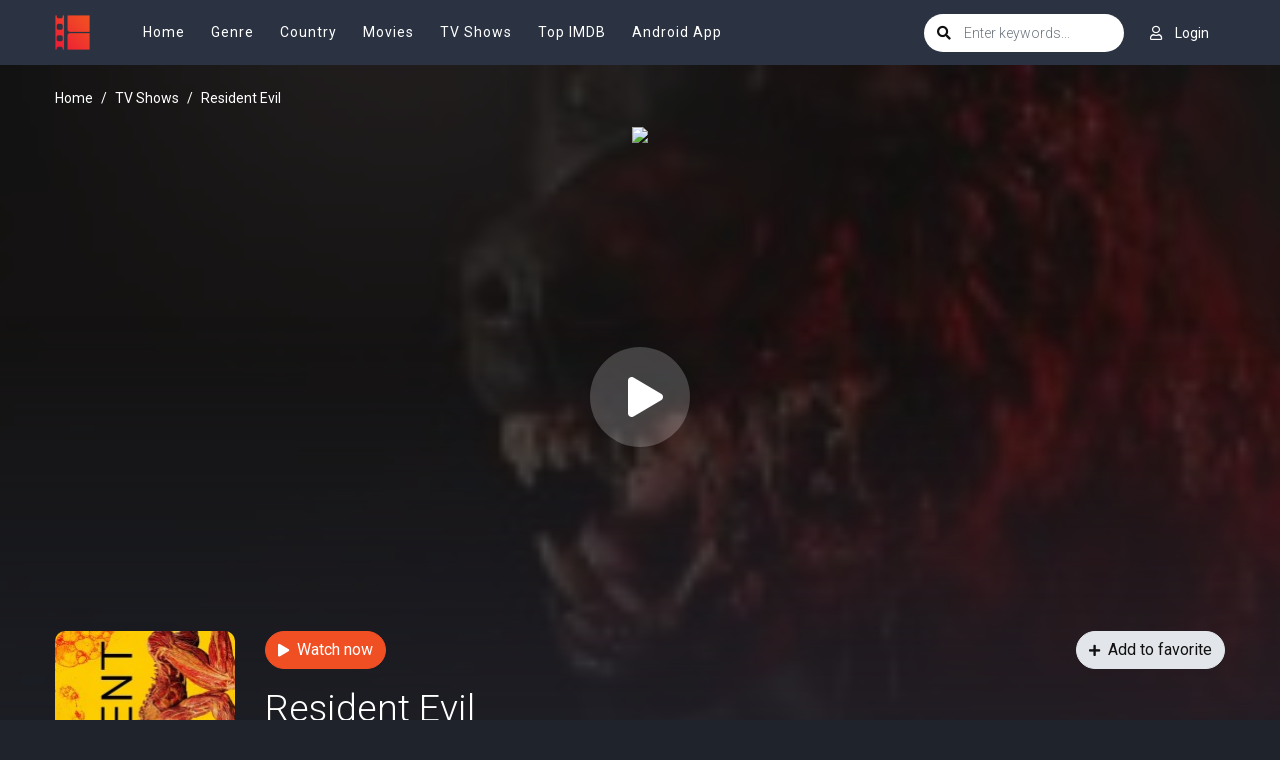

--- FILE ---
content_type: text/html; charset=utf-8
request_url: https://www.google.com/recaptcha/api2/anchor?ar=1&k=6LfV6aAaAAAAAC-irCKNuIS5Nf5ocl5r0K3Q0cdz&co=aHR0cHM6Ly93d3cyLm1vdmllb3JjYS5jb206NDQz&hl=en&v=PoyoqOPhxBO7pBk68S4YbpHZ&size=invisible&anchor-ms=20000&execute-ms=30000&cb=vuh8oim536rx
body_size: 49712
content:
<!DOCTYPE HTML><html dir="ltr" lang="en"><head><meta http-equiv="Content-Type" content="text/html; charset=UTF-8">
<meta http-equiv="X-UA-Compatible" content="IE=edge">
<title>reCAPTCHA</title>
<style type="text/css">
/* cyrillic-ext */
@font-face {
  font-family: 'Roboto';
  font-style: normal;
  font-weight: 400;
  font-stretch: 100%;
  src: url(//fonts.gstatic.com/s/roboto/v48/KFO7CnqEu92Fr1ME7kSn66aGLdTylUAMa3GUBHMdazTgWw.woff2) format('woff2');
  unicode-range: U+0460-052F, U+1C80-1C8A, U+20B4, U+2DE0-2DFF, U+A640-A69F, U+FE2E-FE2F;
}
/* cyrillic */
@font-face {
  font-family: 'Roboto';
  font-style: normal;
  font-weight: 400;
  font-stretch: 100%;
  src: url(//fonts.gstatic.com/s/roboto/v48/KFO7CnqEu92Fr1ME7kSn66aGLdTylUAMa3iUBHMdazTgWw.woff2) format('woff2');
  unicode-range: U+0301, U+0400-045F, U+0490-0491, U+04B0-04B1, U+2116;
}
/* greek-ext */
@font-face {
  font-family: 'Roboto';
  font-style: normal;
  font-weight: 400;
  font-stretch: 100%;
  src: url(//fonts.gstatic.com/s/roboto/v48/KFO7CnqEu92Fr1ME7kSn66aGLdTylUAMa3CUBHMdazTgWw.woff2) format('woff2');
  unicode-range: U+1F00-1FFF;
}
/* greek */
@font-face {
  font-family: 'Roboto';
  font-style: normal;
  font-weight: 400;
  font-stretch: 100%;
  src: url(//fonts.gstatic.com/s/roboto/v48/KFO7CnqEu92Fr1ME7kSn66aGLdTylUAMa3-UBHMdazTgWw.woff2) format('woff2');
  unicode-range: U+0370-0377, U+037A-037F, U+0384-038A, U+038C, U+038E-03A1, U+03A3-03FF;
}
/* math */
@font-face {
  font-family: 'Roboto';
  font-style: normal;
  font-weight: 400;
  font-stretch: 100%;
  src: url(//fonts.gstatic.com/s/roboto/v48/KFO7CnqEu92Fr1ME7kSn66aGLdTylUAMawCUBHMdazTgWw.woff2) format('woff2');
  unicode-range: U+0302-0303, U+0305, U+0307-0308, U+0310, U+0312, U+0315, U+031A, U+0326-0327, U+032C, U+032F-0330, U+0332-0333, U+0338, U+033A, U+0346, U+034D, U+0391-03A1, U+03A3-03A9, U+03B1-03C9, U+03D1, U+03D5-03D6, U+03F0-03F1, U+03F4-03F5, U+2016-2017, U+2034-2038, U+203C, U+2040, U+2043, U+2047, U+2050, U+2057, U+205F, U+2070-2071, U+2074-208E, U+2090-209C, U+20D0-20DC, U+20E1, U+20E5-20EF, U+2100-2112, U+2114-2115, U+2117-2121, U+2123-214F, U+2190, U+2192, U+2194-21AE, U+21B0-21E5, U+21F1-21F2, U+21F4-2211, U+2213-2214, U+2216-22FF, U+2308-230B, U+2310, U+2319, U+231C-2321, U+2336-237A, U+237C, U+2395, U+239B-23B7, U+23D0, U+23DC-23E1, U+2474-2475, U+25AF, U+25B3, U+25B7, U+25BD, U+25C1, U+25CA, U+25CC, U+25FB, U+266D-266F, U+27C0-27FF, U+2900-2AFF, U+2B0E-2B11, U+2B30-2B4C, U+2BFE, U+3030, U+FF5B, U+FF5D, U+1D400-1D7FF, U+1EE00-1EEFF;
}
/* symbols */
@font-face {
  font-family: 'Roboto';
  font-style: normal;
  font-weight: 400;
  font-stretch: 100%;
  src: url(//fonts.gstatic.com/s/roboto/v48/KFO7CnqEu92Fr1ME7kSn66aGLdTylUAMaxKUBHMdazTgWw.woff2) format('woff2');
  unicode-range: U+0001-000C, U+000E-001F, U+007F-009F, U+20DD-20E0, U+20E2-20E4, U+2150-218F, U+2190, U+2192, U+2194-2199, U+21AF, U+21E6-21F0, U+21F3, U+2218-2219, U+2299, U+22C4-22C6, U+2300-243F, U+2440-244A, U+2460-24FF, U+25A0-27BF, U+2800-28FF, U+2921-2922, U+2981, U+29BF, U+29EB, U+2B00-2BFF, U+4DC0-4DFF, U+FFF9-FFFB, U+10140-1018E, U+10190-1019C, U+101A0, U+101D0-101FD, U+102E0-102FB, U+10E60-10E7E, U+1D2C0-1D2D3, U+1D2E0-1D37F, U+1F000-1F0FF, U+1F100-1F1AD, U+1F1E6-1F1FF, U+1F30D-1F30F, U+1F315, U+1F31C, U+1F31E, U+1F320-1F32C, U+1F336, U+1F378, U+1F37D, U+1F382, U+1F393-1F39F, U+1F3A7-1F3A8, U+1F3AC-1F3AF, U+1F3C2, U+1F3C4-1F3C6, U+1F3CA-1F3CE, U+1F3D4-1F3E0, U+1F3ED, U+1F3F1-1F3F3, U+1F3F5-1F3F7, U+1F408, U+1F415, U+1F41F, U+1F426, U+1F43F, U+1F441-1F442, U+1F444, U+1F446-1F449, U+1F44C-1F44E, U+1F453, U+1F46A, U+1F47D, U+1F4A3, U+1F4B0, U+1F4B3, U+1F4B9, U+1F4BB, U+1F4BF, U+1F4C8-1F4CB, U+1F4D6, U+1F4DA, U+1F4DF, U+1F4E3-1F4E6, U+1F4EA-1F4ED, U+1F4F7, U+1F4F9-1F4FB, U+1F4FD-1F4FE, U+1F503, U+1F507-1F50B, U+1F50D, U+1F512-1F513, U+1F53E-1F54A, U+1F54F-1F5FA, U+1F610, U+1F650-1F67F, U+1F687, U+1F68D, U+1F691, U+1F694, U+1F698, U+1F6AD, U+1F6B2, U+1F6B9-1F6BA, U+1F6BC, U+1F6C6-1F6CF, U+1F6D3-1F6D7, U+1F6E0-1F6EA, U+1F6F0-1F6F3, U+1F6F7-1F6FC, U+1F700-1F7FF, U+1F800-1F80B, U+1F810-1F847, U+1F850-1F859, U+1F860-1F887, U+1F890-1F8AD, U+1F8B0-1F8BB, U+1F8C0-1F8C1, U+1F900-1F90B, U+1F93B, U+1F946, U+1F984, U+1F996, U+1F9E9, U+1FA00-1FA6F, U+1FA70-1FA7C, U+1FA80-1FA89, U+1FA8F-1FAC6, U+1FACE-1FADC, U+1FADF-1FAE9, U+1FAF0-1FAF8, U+1FB00-1FBFF;
}
/* vietnamese */
@font-face {
  font-family: 'Roboto';
  font-style: normal;
  font-weight: 400;
  font-stretch: 100%;
  src: url(//fonts.gstatic.com/s/roboto/v48/KFO7CnqEu92Fr1ME7kSn66aGLdTylUAMa3OUBHMdazTgWw.woff2) format('woff2');
  unicode-range: U+0102-0103, U+0110-0111, U+0128-0129, U+0168-0169, U+01A0-01A1, U+01AF-01B0, U+0300-0301, U+0303-0304, U+0308-0309, U+0323, U+0329, U+1EA0-1EF9, U+20AB;
}
/* latin-ext */
@font-face {
  font-family: 'Roboto';
  font-style: normal;
  font-weight: 400;
  font-stretch: 100%;
  src: url(//fonts.gstatic.com/s/roboto/v48/KFO7CnqEu92Fr1ME7kSn66aGLdTylUAMa3KUBHMdazTgWw.woff2) format('woff2');
  unicode-range: U+0100-02BA, U+02BD-02C5, U+02C7-02CC, U+02CE-02D7, U+02DD-02FF, U+0304, U+0308, U+0329, U+1D00-1DBF, U+1E00-1E9F, U+1EF2-1EFF, U+2020, U+20A0-20AB, U+20AD-20C0, U+2113, U+2C60-2C7F, U+A720-A7FF;
}
/* latin */
@font-face {
  font-family: 'Roboto';
  font-style: normal;
  font-weight: 400;
  font-stretch: 100%;
  src: url(//fonts.gstatic.com/s/roboto/v48/KFO7CnqEu92Fr1ME7kSn66aGLdTylUAMa3yUBHMdazQ.woff2) format('woff2');
  unicode-range: U+0000-00FF, U+0131, U+0152-0153, U+02BB-02BC, U+02C6, U+02DA, U+02DC, U+0304, U+0308, U+0329, U+2000-206F, U+20AC, U+2122, U+2191, U+2193, U+2212, U+2215, U+FEFF, U+FFFD;
}
/* cyrillic-ext */
@font-face {
  font-family: 'Roboto';
  font-style: normal;
  font-weight: 500;
  font-stretch: 100%;
  src: url(//fonts.gstatic.com/s/roboto/v48/KFO7CnqEu92Fr1ME7kSn66aGLdTylUAMa3GUBHMdazTgWw.woff2) format('woff2');
  unicode-range: U+0460-052F, U+1C80-1C8A, U+20B4, U+2DE0-2DFF, U+A640-A69F, U+FE2E-FE2F;
}
/* cyrillic */
@font-face {
  font-family: 'Roboto';
  font-style: normal;
  font-weight: 500;
  font-stretch: 100%;
  src: url(//fonts.gstatic.com/s/roboto/v48/KFO7CnqEu92Fr1ME7kSn66aGLdTylUAMa3iUBHMdazTgWw.woff2) format('woff2');
  unicode-range: U+0301, U+0400-045F, U+0490-0491, U+04B0-04B1, U+2116;
}
/* greek-ext */
@font-face {
  font-family: 'Roboto';
  font-style: normal;
  font-weight: 500;
  font-stretch: 100%;
  src: url(//fonts.gstatic.com/s/roboto/v48/KFO7CnqEu92Fr1ME7kSn66aGLdTylUAMa3CUBHMdazTgWw.woff2) format('woff2');
  unicode-range: U+1F00-1FFF;
}
/* greek */
@font-face {
  font-family: 'Roboto';
  font-style: normal;
  font-weight: 500;
  font-stretch: 100%;
  src: url(//fonts.gstatic.com/s/roboto/v48/KFO7CnqEu92Fr1ME7kSn66aGLdTylUAMa3-UBHMdazTgWw.woff2) format('woff2');
  unicode-range: U+0370-0377, U+037A-037F, U+0384-038A, U+038C, U+038E-03A1, U+03A3-03FF;
}
/* math */
@font-face {
  font-family: 'Roboto';
  font-style: normal;
  font-weight: 500;
  font-stretch: 100%;
  src: url(//fonts.gstatic.com/s/roboto/v48/KFO7CnqEu92Fr1ME7kSn66aGLdTylUAMawCUBHMdazTgWw.woff2) format('woff2');
  unicode-range: U+0302-0303, U+0305, U+0307-0308, U+0310, U+0312, U+0315, U+031A, U+0326-0327, U+032C, U+032F-0330, U+0332-0333, U+0338, U+033A, U+0346, U+034D, U+0391-03A1, U+03A3-03A9, U+03B1-03C9, U+03D1, U+03D5-03D6, U+03F0-03F1, U+03F4-03F5, U+2016-2017, U+2034-2038, U+203C, U+2040, U+2043, U+2047, U+2050, U+2057, U+205F, U+2070-2071, U+2074-208E, U+2090-209C, U+20D0-20DC, U+20E1, U+20E5-20EF, U+2100-2112, U+2114-2115, U+2117-2121, U+2123-214F, U+2190, U+2192, U+2194-21AE, U+21B0-21E5, U+21F1-21F2, U+21F4-2211, U+2213-2214, U+2216-22FF, U+2308-230B, U+2310, U+2319, U+231C-2321, U+2336-237A, U+237C, U+2395, U+239B-23B7, U+23D0, U+23DC-23E1, U+2474-2475, U+25AF, U+25B3, U+25B7, U+25BD, U+25C1, U+25CA, U+25CC, U+25FB, U+266D-266F, U+27C0-27FF, U+2900-2AFF, U+2B0E-2B11, U+2B30-2B4C, U+2BFE, U+3030, U+FF5B, U+FF5D, U+1D400-1D7FF, U+1EE00-1EEFF;
}
/* symbols */
@font-face {
  font-family: 'Roboto';
  font-style: normal;
  font-weight: 500;
  font-stretch: 100%;
  src: url(//fonts.gstatic.com/s/roboto/v48/KFO7CnqEu92Fr1ME7kSn66aGLdTylUAMaxKUBHMdazTgWw.woff2) format('woff2');
  unicode-range: U+0001-000C, U+000E-001F, U+007F-009F, U+20DD-20E0, U+20E2-20E4, U+2150-218F, U+2190, U+2192, U+2194-2199, U+21AF, U+21E6-21F0, U+21F3, U+2218-2219, U+2299, U+22C4-22C6, U+2300-243F, U+2440-244A, U+2460-24FF, U+25A0-27BF, U+2800-28FF, U+2921-2922, U+2981, U+29BF, U+29EB, U+2B00-2BFF, U+4DC0-4DFF, U+FFF9-FFFB, U+10140-1018E, U+10190-1019C, U+101A0, U+101D0-101FD, U+102E0-102FB, U+10E60-10E7E, U+1D2C0-1D2D3, U+1D2E0-1D37F, U+1F000-1F0FF, U+1F100-1F1AD, U+1F1E6-1F1FF, U+1F30D-1F30F, U+1F315, U+1F31C, U+1F31E, U+1F320-1F32C, U+1F336, U+1F378, U+1F37D, U+1F382, U+1F393-1F39F, U+1F3A7-1F3A8, U+1F3AC-1F3AF, U+1F3C2, U+1F3C4-1F3C6, U+1F3CA-1F3CE, U+1F3D4-1F3E0, U+1F3ED, U+1F3F1-1F3F3, U+1F3F5-1F3F7, U+1F408, U+1F415, U+1F41F, U+1F426, U+1F43F, U+1F441-1F442, U+1F444, U+1F446-1F449, U+1F44C-1F44E, U+1F453, U+1F46A, U+1F47D, U+1F4A3, U+1F4B0, U+1F4B3, U+1F4B9, U+1F4BB, U+1F4BF, U+1F4C8-1F4CB, U+1F4D6, U+1F4DA, U+1F4DF, U+1F4E3-1F4E6, U+1F4EA-1F4ED, U+1F4F7, U+1F4F9-1F4FB, U+1F4FD-1F4FE, U+1F503, U+1F507-1F50B, U+1F50D, U+1F512-1F513, U+1F53E-1F54A, U+1F54F-1F5FA, U+1F610, U+1F650-1F67F, U+1F687, U+1F68D, U+1F691, U+1F694, U+1F698, U+1F6AD, U+1F6B2, U+1F6B9-1F6BA, U+1F6BC, U+1F6C6-1F6CF, U+1F6D3-1F6D7, U+1F6E0-1F6EA, U+1F6F0-1F6F3, U+1F6F7-1F6FC, U+1F700-1F7FF, U+1F800-1F80B, U+1F810-1F847, U+1F850-1F859, U+1F860-1F887, U+1F890-1F8AD, U+1F8B0-1F8BB, U+1F8C0-1F8C1, U+1F900-1F90B, U+1F93B, U+1F946, U+1F984, U+1F996, U+1F9E9, U+1FA00-1FA6F, U+1FA70-1FA7C, U+1FA80-1FA89, U+1FA8F-1FAC6, U+1FACE-1FADC, U+1FADF-1FAE9, U+1FAF0-1FAF8, U+1FB00-1FBFF;
}
/* vietnamese */
@font-face {
  font-family: 'Roboto';
  font-style: normal;
  font-weight: 500;
  font-stretch: 100%;
  src: url(//fonts.gstatic.com/s/roboto/v48/KFO7CnqEu92Fr1ME7kSn66aGLdTylUAMa3OUBHMdazTgWw.woff2) format('woff2');
  unicode-range: U+0102-0103, U+0110-0111, U+0128-0129, U+0168-0169, U+01A0-01A1, U+01AF-01B0, U+0300-0301, U+0303-0304, U+0308-0309, U+0323, U+0329, U+1EA0-1EF9, U+20AB;
}
/* latin-ext */
@font-face {
  font-family: 'Roboto';
  font-style: normal;
  font-weight: 500;
  font-stretch: 100%;
  src: url(//fonts.gstatic.com/s/roboto/v48/KFO7CnqEu92Fr1ME7kSn66aGLdTylUAMa3KUBHMdazTgWw.woff2) format('woff2');
  unicode-range: U+0100-02BA, U+02BD-02C5, U+02C7-02CC, U+02CE-02D7, U+02DD-02FF, U+0304, U+0308, U+0329, U+1D00-1DBF, U+1E00-1E9F, U+1EF2-1EFF, U+2020, U+20A0-20AB, U+20AD-20C0, U+2113, U+2C60-2C7F, U+A720-A7FF;
}
/* latin */
@font-face {
  font-family: 'Roboto';
  font-style: normal;
  font-weight: 500;
  font-stretch: 100%;
  src: url(//fonts.gstatic.com/s/roboto/v48/KFO7CnqEu92Fr1ME7kSn66aGLdTylUAMa3yUBHMdazQ.woff2) format('woff2');
  unicode-range: U+0000-00FF, U+0131, U+0152-0153, U+02BB-02BC, U+02C6, U+02DA, U+02DC, U+0304, U+0308, U+0329, U+2000-206F, U+20AC, U+2122, U+2191, U+2193, U+2212, U+2215, U+FEFF, U+FFFD;
}
/* cyrillic-ext */
@font-face {
  font-family: 'Roboto';
  font-style: normal;
  font-weight: 900;
  font-stretch: 100%;
  src: url(//fonts.gstatic.com/s/roboto/v48/KFO7CnqEu92Fr1ME7kSn66aGLdTylUAMa3GUBHMdazTgWw.woff2) format('woff2');
  unicode-range: U+0460-052F, U+1C80-1C8A, U+20B4, U+2DE0-2DFF, U+A640-A69F, U+FE2E-FE2F;
}
/* cyrillic */
@font-face {
  font-family: 'Roboto';
  font-style: normal;
  font-weight: 900;
  font-stretch: 100%;
  src: url(//fonts.gstatic.com/s/roboto/v48/KFO7CnqEu92Fr1ME7kSn66aGLdTylUAMa3iUBHMdazTgWw.woff2) format('woff2');
  unicode-range: U+0301, U+0400-045F, U+0490-0491, U+04B0-04B1, U+2116;
}
/* greek-ext */
@font-face {
  font-family: 'Roboto';
  font-style: normal;
  font-weight: 900;
  font-stretch: 100%;
  src: url(//fonts.gstatic.com/s/roboto/v48/KFO7CnqEu92Fr1ME7kSn66aGLdTylUAMa3CUBHMdazTgWw.woff2) format('woff2');
  unicode-range: U+1F00-1FFF;
}
/* greek */
@font-face {
  font-family: 'Roboto';
  font-style: normal;
  font-weight: 900;
  font-stretch: 100%;
  src: url(//fonts.gstatic.com/s/roboto/v48/KFO7CnqEu92Fr1ME7kSn66aGLdTylUAMa3-UBHMdazTgWw.woff2) format('woff2');
  unicode-range: U+0370-0377, U+037A-037F, U+0384-038A, U+038C, U+038E-03A1, U+03A3-03FF;
}
/* math */
@font-face {
  font-family: 'Roboto';
  font-style: normal;
  font-weight: 900;
  font-stretch: 100%;
  src: url(//fonts.gstatic.com/s/roboto/v48/KFO7CnqEu92Fr1ME7kSn66aGLdTylUAMawCUBHMdazTgWw.woff2) format('woff2');
  unicode-range: U+0302-0303, U+0305, U+0307-0308, U+0310, U+0312, U+0315, U+031A, U+0326-0327, U+032C, U+032F-0330, U+0332-0333, U+0338, U+033A, U+0346, U+034D, U+0391-03A1, U+03A3-03A9, U+03B1-03C9, U+03D1, U+03D5-03D6, U+03F0-03F1, U+03F4-03F5, U+2016-2017, U+2034-2038, U+203C, U+2040, U+2043, U+2047, U+2050, U+2057, U+205F, U+2070-2071, U+2074-208E, U+2090-209C, U+20D0-20DC, U+20E1, U+20E5-20EF, U+2100-2112, U+2114-2115, U+2117-2121, U+2123-214F, U+2190, U+2192, U+2194-21AE, U+21B0-21E5, U+21F1-21F2, U+21F4-2211, U+2213-2214, U+2216-22FF, U+2308-230B, U+2310, U+2319, U+231C-2321, U+2336-237A, U+237C, U+2395, U+239B-23B7, U+23D0, U+23DC-23E1, U+2474-2475, U+25AF, U+25B3, U+25B7, U+25BD, U+25C1, U+25CA, U+25CC, U+25FB, U+266D-266F, U+27C0-27FF, U+2900-2AFF, U+2B0E-2B11, U+2B30-2B4C, U+2BFE, U+3030, U+FF5B, U+FF5D, U+1D400-1D7FF, U+1EE00-1EEFF;
}
/* symbols */
@font-face {
  font-family: 'Roboto';
  font-style: normal;
  font-weight: 900;
  font-stretch: 100%;
  src: url(//fonts.gstatic.com/s/roboto/v48/KFO7CnqEu92Fr1ME7kSn66aGLdTylUAMaxKUBHMdazTgWw.woff2) format('woff2');
  unicode-range: U+0001-000C, U+000E-001F, U+007F-009F, U+20DD-20E0, U+20E2-20E4, U+2150-218F, U+2190, U+2192, U+2194-2199, U+21AF, U+21E6-21F0, U+21F3, U+2218-2219, U+2299, U+22C4-22C6, U+2300-243F, U+2440-244A, U+2460-24FF, U+25A0-27BF, U+2800-28FF, U+2921-2922, U+2981, U+29BF, U+29EB, U+2B00-2BFF, U+4DC0-4DFF, U+FFF9-FFFB, U+10140-1018E, U+10190-1019C, U+101A0, U+101D0-101FD, U+102E0-102FB, U+10E60-10E7E, U+1D2C0-1D2D3, U+1D2E0-1D37F, U+1F000-1F0FF, U+1F100-1F1AD, U+1F1E6-1F1FF, U+1F30D-1F30F, U+1F315, U+1F31C, U+1F31E, U+1F320-1F32C, U+1F336, U+1F378, U+1F37D, U+1F382, U+1F393-1F39F, U+1F3A7-1F3A8, U+1F3AC-1F3AF, U+1F3C2, U+1F3C4-1F3C6, U+1F3CA-1F3CE, U+1F3D4-1F3E0, U+1F3ED, U+1F3F1-1F3F3, U+1F3F5-1F3F7, U+1F408, U+1F415, U+1F41F, U+1F426, U+1F43F, U+1F441-1F442, U+1F444, U+1F446-1F449, U+1F44C-1F44E, U+1F453, U+1F46A, U+1F47D, U+1F4A3, U+1F4B0, U+1F4B3, U+1F4B9, U+1F4BB, U+1F4BF, U+1F4C8-1F4CB, U+1F4D6, U+1F4DA, U+1F4DF, U+1F4E3-1F4E6, U+1F4EA-1F4ED, U+1F4F7, U+1F4F9-1F4FB, U+1F4FD-1F4FE, U+1F503, U+1F507-1F50B, U+1F50D, U+1F512-1F513, U+1F53E-1F54A, U+1F54F-1F5FA, U+1F610, U+1F650-1F67F, U+1F687, U+1F68D, U+1F691, U+1F694, U+1F698, U+1F6AD, U+1F6B2, U+1F6B9-1F6BA, U+1F6BC, U+1F6C6-1F6CF, U+1F6D3-1F6D7, U+1F6E0-1F6EA, U+1F6F0-1F6F3, U+1F6F7-1F6FC, U+1F700-1F7FF, U+1F800-1F80B, U+1F810-1F847, U+1F850-1F859, U+1F860-1F887, U+1F890-1F8AD, U+1F8B0-1F8BB, U+1F8C0-1F8C1, U+1F900-1F90B, U+1F93B, U+1F946, U+1F984, U+1F996, U+1F9E9, U+1FA00-1FA6F, U+1FA70-1FA7C, U+1FA80-1FA89, U+1FA8F-1FAC6, U+1FACE-1FADC, U+1FADF-1FAE9, U+1FAF0-1FAF8, U+1FB00-1FBFF;
}
/* vietnamese */
@font-face {
  font-family: 'Roboto';
  font-style: normal;
  font-weight: 900;
  font-stretch: 100%;
  src: url(//fonts.gstatic.com/s/roboto/v48/KFO7CnqEu92Fr1ME7kSn66aGLdTylUAMa3OUBHMdazTgWw.woff2) format('woff2');
  unicode-range: U+0102-0103, U+0110-0111, U+0128-0129, U+0168-0169, U+01A0-01A1, U+01AF-01B0, U+0300-0301, U+0303-0304, U+0308-0309, U+0323, U+0329, U+1EA0-1EF9, U+20AB;
}
/* latin-ext */
@font-face {
  font-family: 'Roboto';
  font-style: normal;
  font-weight: 900;
  font-stretch: 100%;
  src: url(//fonts.gstatic.com/s/roboto/v48/KFO7CnqEu92Fr1ME7kSn66aGLdTylUAMa3KUBHMdazTgWw.woff2) format('woff2');
  unicode-range: U+0100-02BA, U+02BD-02C5, U+02C7-02CC, U+02CE-02D7, U+02DD-02FF, U+0304, U+0308, U+0329, U+1D00-1DBF, U+1E00-1E9F, U+1EF2-1EFF, U+2020, U+20A0-20AB, U+20AD-20C0, U+2113, U+2C60-2C7F, U+A720-A7FF;
}
/* latin */
@font-face {
  font-family: 'Roboto';
  font-style: normal;
  font-weight: 900;
  font-stretch: 100%;
  src: url(//fonts.gstatic.com/s/roboto/v48/KFO7CnqEu92Fr1ME7kSn66aGLdTylUAMa3yUBHMdazQ.woff2) format('woff2');
  unicode-range: U+0000-00FF, U+0131, U+0152-0153, U+02BB-02BC, U+02C6, U+02DA, U+02DC, U+0304, U+0308, U+0329, U+2000-206F, U+20AC, U+2122, U+2191, U+2193, U+2212, U+2215, U+FEFF, U+FFFD;
}

</style>
<link rel="stylesheet" type="text/css" href="https://www.gstatic.com/recaptcha/releases/PoyoqOPhxBO7pBk68S4YbpHZ/styles__ltr.css">
<script nonce="8SwP66eFfJ6gosf5q-zgRg" type="text/javascript">window['__recaptcha_api'] = 'https://www.google.com/recaptcha/api2/';</script>
<script type="text/javascript" src="https://www.gstatic.com/recaptcha/releases/PoyoqOPhxBO7pBk68S4YbpHZ/recaptcha__en.js" nonce="8SwP66eFfJ6gosf5q-zgRg">
      
    </script></head>
<body><div id="rc-anchor-alert" class="rc-anchor-alert"></div>
<input type="hidden" id="recaptcha-token" value="[base64]">
<script type="text/javascript" nonce="8SwP66eFfJ6gosf5q-zgRg">
      recaptcha.anchor.Main.init("[\x22ainput\x22,[\x22bgdata\x22,\x22\x22,\[base64]/[base64]/bmV3IFpbdF0obVswXSk6Sz09Mj9uZXcgWlt0XShtWzBdLG1bMV0pOks9PTM/bmV3IFpbdF0obVswXSxtWzFdLG1bMl0pOks9PTQ/[base64]/[base64]/[base64]/[base64]/[base64]/[base64]/[base64]/[base64]/[base64]/[base64]/[base64]/[base64]/[base64]/[base64]\\u003d\\u003d\x22,\[base64]\\u003d\x22,\x22wphhHQFjWUNGSn1xMHXCl0/Cg8KJGC3DgCjDuwTCozHDgg/[base64]/Ct8OIwpTClEfCvFNCc1HCuRACw7YYw4/Cny3DnsKGw77DvDUyNcKfw5rDrsKAHsO3woMzw4vDu8OAw7DDlMOUwpDDisOeOj8fWTIlw6FxJsODBMKOVTtcQDF1w5zDhcOewoN9wq7DuD4NwoUWwpDCrjPChjZywpHDiQTCkMK8VBVlYxTCgcKzbMO3wpEraMKqwojCrynCmcKMEcOdEDPDphcKwp/Cqj/CnQQ+ccKewovDszfCtsO/[base64]/DkV/Dn1gfP8Odw5NqRMKBDxbCkGLDmgdBw4p2MR3DrMKVwqw6woDDi13Dml9bKQ1zDsOzVQkUw7ZrOMOyw5dswr1HSBsNw7gQw4rDpMO8LcOVw5vCqDXDhnoIWlHDiMKUNDtlw7/CrTfCs8K1woQBaxvDmMO8EFnCr8O1FGQ/[base64]/Dh8OUwr/[base64]/Dj8ORJcOdwoJdw6Vqwolhw4hFw4g1w7fCkXzCul4NDcOlFB8TScOrEcOwEl/[base64]/w5sAw4XCu8Oef8OkQ8K+MMOLTGoGe1DClQDCisOGHxpxwrQcwobDihBNPQ7DrRNuRMKYDcOFw5HCucOHwpPCoVDCrVXDrF9sw6nCozTCisK2wqbDrBjDrcKTw4Rew6E1wr4Yw4wcajzDrRnCpmIlw6zDmDsDM8KfwqIYwqw6KsKjw5/Dj8KVAsKKw6vDoS3CmmHClxXDmcKkIxYhwrpBYn0dwp7DhXoAABrCpcKLDcKnJVXCuMO0VcO3dMKWHUHDoBnCocOzQHsEPcOJU8Kzw63CrEzDvHA/wpnDi8OedsOSw7HCj0XDucOSw7jDssKwAcOxw6/DkT9Rw4xGc8Ksw6/DqWh0b13CnAdrw5PCqsK/[base64]/wqB4bMKKw4ZzFA/DqF3Ds3LDplVxwotTw4F0Z8O+w685woB/Bz9gw4fCgxvDoX8ew4xpXjfCs8KsQAcvwogBZMO/d8Omwq7Dl8KdVVJKwqMzwptiF8ONw4QbNsKfw651UsKjwrhrRMKVwqALC8KICcOxOcKLPsO7TMOGCQTCq8K0w4xrwrHDlizColvCtMKawrkJS18HPXnCtsOuwrjDuinCpMKZTsKyMSocRMKqwoFwPsO8wo8kQ8OqwodrUMOEKMOWw6oLOcKPCsK3wp/[base64]/[base64]/CvMONw6wEw6M5w4rDtBbCnBcQwrEnSBjDlsK2DjLDlcKDCTXCj8OkUcOPVzPDvMKMwrvChVsXMsO4w4TCg18zw715wpbCkwcnw6ZvUyMnLsO8wrlbwoMJwrMLUAR/w4JtwqlKek4KAcOSw4vDsWZ7w6dOYRYRMmrDosKywrJ5a8ObCcO+IcOCPMKKwq7ClmoBw7zCt8KuHsKQw4RmDMKgcRlZAFZrw7pqwqBSMcOkKwTDgyYXDMOLw6DDiMKrw4AwHBjDu8OLTghjFsKlwp3CqMK4wpnDmcOowq/CosKCw6fDhg1dScKNw4o+XQFWw5LDlj/[base64]/QWU8w53CjkkNw6XChGnCo8KHYcO3fyDCisOTw63DiMKQw4pSw5TCosO3w6LChXJswqVwAXXDisKcw5nCsMKbVwIHJDoPwrYiecKOwoNeAsOiwrTDt8Ofwq/DhsKvwoQQw5vDkMOFw45gwp51wojCuy4PDcKgYH9LwozDocOUwpJHw5x9w5jCsz4oYcKBFsOGCWR9L3lNeXgjUFbCjR3DjlfDvMKgwqNywoTCicO+A3UZe3h/wotbf8OrwrXCscKnwrB7U8OXwqt1QcKXwp4AKcKgJXLCocO2dWHDr8KoER4dSsO2w7JaXD9FF3rCn8OSSG8gDDTDgnwmw5bDsVZjwqzCgkLCnyZFw7XCl8O1fkfCtMOqacKnw4NzZMODwph5w4xJwqvChcOawoFxTSLDp8OqCF4wwo/CsSlrDcOMCibDoE8kPmHDu8KGWEXCqMOdw6Nnwo3CvcKeBMOgfQXDvMOLJm5RP185dcKWO3ARw4MjNsKSwrrCoW5OF0/CiAHCvDQIRsKpwqdhWnAOcz3CqMKrw5Q+BMK3dcOQfxluw7YLw67CvCDDpMOHw5XDhcKqwobDnGkOw6nDqmM/w57Dp8KDH8OXw6PCm8K3I0fDg8KwF8KHC8Kgw4pjAcOPbnjDg8KtJxbDj8O2woPDosO4DsO7w5DDs2bDh8OnUsOnw6YlGx/ChsOFacOdw7VIwq95w4MPPsKNSWFowpxYw5EmKcOhw6XDtUdZesKvH3VMwoHDvsKZw4Q9w6pkw5I7wrHDg8KZY8OGCsOjwpZ+wq/CtlvCmsKCICJ1E8OEL8KYDUgPRD7CmcOEV8Kzw70COMKfwpZBwptLw7xwZsKKw7nCscO0wqs9CsKLesKtaBrDn8O/wobDn8KUwp3CsXJNJsKLwrLCry40w4/Dr8OqU8Ohw6PDh8KRS3Bpw53CjiUEwpDCgMKpX3QYTcOdTz/DucO9wpDDkgdSIcKVCkjDqsK9bAwLYMO2QUtPw63Cumk3woN2MXLDj8K8woXDs8Oaw5bDssOiasOcw7nCtsKPEsO8w7HDt8KwwrzDrl41D8OGwo3DpsOqw6s4ORYsQsOzwprDuDR/wrd/w5PDkGlZwrnDu0DDhsK9w5/Du8Obwp/CscKtJ8OULcKFdcOuw51/wrNAw6Itw7PCvcKNwo0uJsO1aW3DoDzCnijCqcKtwpnCgF/ChsKDTRFhfCLCnTHDtcO8A8KIH3zCvcOjGnMqAsOTe0PDtMK0PsOCwrV3YHotw7jDocK3wrXDigQqwqfDicKVNsKfCMOkRArDmWxwRyfDqmrCoCnDsQE5wrpjHsOnw79SUsOsR8KzWcOnwpRMezvDpcKiwpMLEMKbw59xw4zCnEtow7/[base64]/CkihZwrfCh8OTHwlZw5B9wr/Co8KqwqMQPMOywoQ3wozDlMO9IMK1MsO3w7QzDgPCpMO4w7NbGAzDnUnCkjhBw77CsmAKwqPCpcO8K8K/BhcPwqTDgsOwA2/[base64]/DonBwwpB0wpDDgxEHwpPCoDlmwoLDqsKbCgs5RMKfw4NGDnjDi3nDncKvwr8QwovCmmPDrcKNw7wXfhsvwrEaw7zCjcKPAcK+wprDkcKUw4kWw6DCkcOUwo8cdcK9wpYLwpHCoSIJFwEbw5HDjyYgw7DCjsKbcMOKwpFCUMOVa8K/wrMxwrrDtMOAwrHDiBLDqVrDrG7DthDCmcOjdRbDscOIw7VqYRXDqAHCg0DDoxHDjyUrwoLCvMKzBm4YwoMOw53Dl8OBwrdgFcKvf8Kcw5w8wp17BcKKw6HDiMKpw65bQcKoSRDCp2zDvsKIXQ/DjxQZXMOmwr8RwonDmcKVI3DCoDt9Z8KqEsKdUAM4w6c8B8OZN8OMesOYwqF0wpVAR8ONwpcMCxVSwqNrU8KmwqxTw6Rhw4bChFosIcO1woJEw64Ww6fCtsOZwp/CmcOoS8K6XAcew4p8RcOWwr3CrU7CrMKiwpvCqsKxVVzDo1rCp8O1YcOZLwhED1xKw5vDnsOtwqAiwotlwqt5w7Iwf3tPGjQawrfCvzZEBMOQw73Cv8OjQXjDjMKoYRUswrJkdsKKwq/DgcOkw6l2D38zwr9we8KUEjTDgMK/woYrw5PDocOgBcK0FMOQUsOcRMKbw7/Ds8OnwoLDhy/[base64]/[base64]/Dp8Krw5vCssKoSE5wMsOdS8OmwqkGwrc/Ch8XCjBRwrHCiUrCnsKGTAzDr3vCkVAUaCvDvjIxHMKHRcO1Mj7DqlHDhcO7wpZRwp5QHTDCocOuw5MdMiPClR/DtnphB8Ofw4PDlz5Yw6LCoMOgPgMHw6vClcKmbnnCqHw4w7xfdcKudcKdw5PDuE7DsMKow7rCmMK+wr50QcOPwo/[base64]/Ds8O7CcKEYsKgw6sOVcONG8KUw4p6b8OFQhJQw4XCkcOjBBlKIcKVwrnDqxB/dzzCvcOVAcOKalokYEXDiMKELDt4QE1vCcK8A1bDgsO6ccKMAsOdwqLCrMOZaXjCgm9ww5nDosOWwprCo8OYTSHDt37DscKZwrk9f1zCjMORw7XChMKfDMKnw7MaOWfCilZJHjXDh8O0EBLDqHXDkxxRwpZyWSHCm1Upw7rDggkzwrHCjcO6w4XCkx/DnsKTw6xXwpTDicKnw48+w40QwrXDmRXCusOAPkw1X8KEDVAYN8OSwpPCuMOew5DDgsKwwofCgcK9f0zDosOLwqXDkMOcGVcNw7Z2awhwHcOrMcOCYcKNw69Pw6dDORUow6PDrFF/wqAGw4fCkTgTwrvCjMOLwpTDuxNHLH93enHDiMOXJiBAwo1weMKTw40ZV8OONMKdw4TDuz3Dl8Ozw6HCpyxzwpjDjyvCu8KXRcKYw5PCrAVHwpk+OcO4w7YXGEfCrxZiU8Ojw4jDrcOWw7nDtV9Wwp9gPAnCvlLCrDXDm8KRRy8YwqPDocO+w77Cu8K5wq/DksK2MTjCnsOQw6zCsEZSw6TClHHDjcOnfMKZwr/Cr8KbdyrDqBnCpsKhLsKlwqHCpkRzw4XCosKpwrhzKcKxM3nCuMKBaQZVw4PCqRlBQcOJwpFEaMKvw7tYw4oUw4YAwrY4esK5wrjCr8KRwqzDh8KYFUTDiETDn0HDmzdSwrXCnwM8fsKWw7V8Y8KCPzoiRhBzCcKtwqrDocOlw5/Ci8KWCcOQBVViOcKsfChOwpHDpsO6w7vCvMOBwrY/w4hJDsO1wp3Ci1rDg3cPwqZSw6ZOwr7CoUYBEEJswoBew6jDscKad201d8O6w7A1Gm9Bw7F+w4dRElgiwojCjgnDp0Q6EMKLdi3ChMKmLEBHbV/Dk8O3w7jCoFEvDcOsw6bCtmJLJWzCuA7Dm04NwqlFFMKTw5bCg8KfJyATw4zCr3jCuCNgwrcPw7vCs0A+aBwAwpbChsK4JsKgVCLCkX7CisKiwrrDmFhZVcKQZG3DgijCnMOfwp8xah/CtsKDbSQKJyLDgMOcwqRNw43DrsONw4HCq8O9woHCvyjCvW0pGV9hwq3CpcOzKQzDmsOMwqVmwpvDoMKewojDkcOfw5jCpcK0wo7Cm8OSS8OLdcKtw4/[base64]/Ds1vDuwZCw7h9wpjCk8Kow7/CtMOtw7PDhCIpRMKVeVAxWEXDomMowrDDk27ChGLCrcOFwqxjw6cHaMKYf8OdScKjw7REYxrDkMKMw6VZWsOyezPCrMK6worDg8OvEz7DvD8cRMO/w7/[base64]/NhMvK1omHMKjwo9cwpZlwqIiw4kpw6NBw5gxw7/DvsO5GTNiwoZobyjCvMKCPcKQw5zDrMKZP8OBSDzDkmbDkcOnaVvDg8KfwpPCvcKwUsO5WMKqNMKyaEfDgsKmYQEVwoBZN8ORw60CwpvDqsKYOhBDwoM2XcKFOsK+EmTDrm7DpcKfNsOZXsOTbMKrZERmw5kAwr4nw4N7csO+w5HCt0/DtsOww4LCqcKQw5vCucKhw63CmcOQw7HDnBNNXFdHbMKHw48NOH7CuRvCvTXCo8KbTMKuw7seIMKpKsKaDsKYNU8zCMOdBlFQExfCgSnDmCJqMcODw6TDtsOWw4oNE1TDoFgmworDgkjCsWZ/wpjDnMKKPjLDrnfCjsOZcGvCjn/Cq8OfK8ORRcKpw5TDp8Kawp1mw5zCgcOoWC/CnwXChVTCs0xow5XDhW0ATnFXGMOBfsKSw5jDvcKCPsOHwpAWD8OCwr7DnMKow6TDnMKkwrvCrQXCjCzCmmJNHQvDtBvClADCosOQM8KAck1lCSDCgsOIH1jDhMOCw5PDucOVAjo1wpfDrSzDrsKsw5ZJw6YtFMK/BcK5SMKeJi3DkGnDp8Ozfm47w7BrwotcwpnDqHsaf3EdNsOZw41/QwHCgsKUWsKXFcK/w71Yw6HDkHLCgwPCpSLDhcKXDcKMHXhHHDRIVcObDcOYNcO/OlIzw6TChFPDqcOxcsKWwpXCkcONwqlSYMO/w57CrRzDt8KUwr/CgVZ+w5FPwqvCkMOkw6nDiUbDmS97wpDCv8KuwoEywrHDs24bwqbCni9ifMOPasOKw4pvw7Rzw5PCs8OVQhRSw60Pw6zCo2HDlmTDq0vDvzwgw5tZUcKdUUTDtBYEd15UQ8KswrLCgwx3w6PCv8OiwpbDqEZYHXUrw7/DsGTDv0RlJhldZsK7wrkbUsOIw6HDnhkqF8OSwrnCg8K+Y8ONJcO3wohIS8OTBEZrRsKxw5nCrcKlw7J+wp8fHEDCgQDCvMK9w6zDhsKiCD1wIn07PBbDpnfCsmzDohpXw5fCuGfCmnXChsK2wplBwqsAPDxYJsOMwq7DrAlWw5DCkhBBw6nCjW8/woE7w5Rxw7clworCpMObAsOnwpJdfHtvw4vDsWfCr8KqVUJAwpLCmDU5GsKKLyc9RAtHM8OOwp3DrMKOIcKrwqHDmgPDp13Cp2wDw6/CtQTDoV3DosKUUFMmw6/Djx3DlD7ClMKATRQdesKpw5R5fRDDjsKMw5zChcKIU8KxwoQSQhI8QQLCpjvCusOKVcKObUzDrHZxWMKAwohPw4pfwqDCssOLw4/CnMKAKcOLf1PDn8OpwpfCg3N6wrc6asKXw7xdcMKnNXbDmknCpGwpCsKgbWTDn8OrwofDvzTDvBfDu8KsRXZ6wpfCnQHCgm7CrBhcfMKQSsOSBUbCvcKowqjDuMKDJDLDgnIOG8KWSMOTw5chw6nChcODI8Kmw7XCoC7DuC/[base64]/DssKGIxUwBS3DrsKWQgzDjRHCihHCpsKZw4XCqcKzPmnClxogwqthw4tXwqI9wroNa8OSLn1RKGrCiMKcw7NBw6QkKcOjwopLwqXDpGnCocOwccKJw7vDgsKvKcKgw4nDocOCZsKLc8K2w4fCg8KcwoE2w7wywq/DqX0cwrzDkwzDiMKFw6JTw5XDgsORe0nCjsOXDQPDu33CicKyNhTDk8OIw7fDjwcwwoxJwqJBMsKtU3BZZnYBw51xwpXDjikZUsO3PsKbWMO1w4XCnsKKDB7CusKpfMKURMOqw6Izw40uwoLCqsOAw5lpwqzDvMKNwrt0wpDDgknCmA1dwpAawoEEw6LDrgQHZ8K/[base64]/DvsKsZ8Oswp7Dt1/DjsKOwpnDpMOQwpTDjxjDmsKZUA7CmsKFwqTDmMOjw6zDicOLEDHCrEjDmsOyw6fCmcO6QcKyw7rCqBkyAkAocsOULH5GOMKrPMO/FW1NwrDClcOscsKjV38+wr/DshAIw4cfFMK6wp/[base64]/CogYYwrIhQWvCrsO/wpHChgrCgyHDrwwfw4rDtsKGw4clw5J4PmjChcK/wq7DicKlA8KbC8KAwo5nw64aS1/[base64]/CkkbDssKzw4jCm8OJwrzCsMOiRMK6wq3DnjTDgxLDi0A3wobDicKbacKVDMKgHWQlwpcuwqkoWBvDgBtYw7/Ckg3Cv10rw4XDmzzCv2gEw6DDvlsxw7IKw4DDgxHCqhoHw5rCnzlcEWx7fFzDkhx7FMO5cW3CpsOiZcO/wpJhTsKwworClcO7w6HCmRbCoG0kOiVFAF8aw4vDvhN+UDfCm3hswq/[base64]/w7FowqnClxzDgsOiYzzDjVrDuMKGwp3DjzTDtU/Cg8OYwqBONiHCuEMPwrEAw5dRw4FOBMOfDyVyw5PCgcKSw4HDrz3CkCTCr3rCl07CkxxHdcOjL2BWAMKswqHDpy0Ww7HCii3Ds8KVBsKZNwvDscKnwr/[base64]/Ct8K9EsOKwqLDoMOKccKew64RPcK8woxCwrvCicKQe2NlwrsWwoJgwrsIw43DgMKyacKOwpBQcy7Cuk0LwpMlXRNZwoADw4DCt8OUwpbDtMODw5IzwrAAGl/Dn8ORwrnDmEXChMOkb8KNw6PDh8KUVsKZHMOtXDDCocKcSnDDusO2OcOzU0jCn8ORUsOEw6B1XMOZw7fCtWtUwrkhaz4fwpDCs2DDksOGw6/DjcKAFh1Tw6rDlMOJwrXDuH/CpgUewrFVZcKlc8OPwrPCocOZwqLCpmXDp8OrccKGNsKTwpHDn2RPaHpxfcKqLMKID8KNwqfChcKCw48/wr1dw63Di1QYwr/[base64]/Dv8OIPcOZw7xgb8KwOQ7CqsKLaykldsO/MCpew6JQdMKmfwPDtMO8wovCsj1jBcKidyVgwqgrwq/Dl8OeCsKQA8Odw75SwoLCkcKQw6TDumc6D8OwwpQawr/DqH0cw4PDlGPCmMKuwqgBwrvDuCHDsD1Rw7h1RcKew6nCg2fClsKjwqjDmcOqw65XKcOgwpZ7N8OlVMKPZsK6wr/DuCR8wrJ0dmUDMUoBTwvDrcK3DyzDjMO4OcOvw7zCn0XDksKUTRILDMOnXRghTMObbT7DlR0cPMKZw5HCucKXGEnCrkPDksOdwp3CvcKPIsKkw67CpSnChMKJw5tlwrcKGy/DkBEWw6B9wpFOeUh7wrvCk8KgIcOEUHfDmUErwqDDkMOPw4TDkUhGw7PDtMOdXMKKUUpdagDDjHgIPcKCwojDl3UYD25/XT3CtUvDix4VwpoDMVzCpxnDpHBQB8Osw7nDg0LDmsODWFVOw7h+S05Yw47DucOLw4wAwpchw5NZwqrDnjULTn3DkXsDZcOOAsK1wrTCvR/DmXDDuCwpDcO1w75vKGDCpMO4w4TDmiDCtcO+wpTDn3lLXSDDiDTCgcKvwpdRwpTCjWJuwqvDlEQKw53DiWgOPcKWZ8O8IcK+wrgMw7bDssO/ImHDlTXDjSjCt2zDkV/[base64]/DusKXw5ROZMKLASHCtMOmX8K3dsOdwqVaw5XDkm59wqDDsU0tw4fClSghZyTDmBTCtcKHwoLCtsOzw58eTxwPw4/Dv8KkSsKZwoV0w6bDtMKww7LCrMKTa8Oww6jDiho6w4sCAxUnw4RxecOUBGVYwqIvw77Ckk9gwqfCpcKGP3J9RVjCixjCvcOpworCmcKDwpBYGxZCwpXDnCbCgMKOe0h8woHCucK+w7MGKgAWw7/[base64]/CtMK0PMKfaGd6wp1RDxDClsKtwrXCvcOyVCXDgh7CiMOWUsK/DcKXw4vCqMKVC292wp/Cg8OIK8KFM2jDqXbCo8OCw7kUJHHDhlbCh8Oaw73DtUAJb8OLw70iw6YWwpMSfwlDOjUTw4DDtSkVDMKLwo1EwoV9wpXChcKKw5HDtl4LwosFwrYWQ28swo1ywpgCwqLDkhs/[base64]/CqgDCvBHDrUpqO8OFAQk6w7zDlsO2HcKHCGMUQsKow7gXw6LDnsODdsKoSkzDnU/[base64]/DoD1paAfCoBMzXWhhw5vCvcO4NcKnw4wyw5/CulXCksOENELCvcOowp7CvEd0w6YYwobDoXXDisOhw7E0wqocVQjDrA3ChsKRw6gww4XDhMKEworCkMKZJh08wpTDqB92Ay3CrcOuFcO8YcOywqF4eMKSHMK/[base64]/ChcOLfCc1D8OuwrJbw7jCkn10JnzDs0MqFMOhw4XCqcObw5M1ecK7OMOGTMKbw6jCuiZvL8OAw43Dk1rDk8OuSyYrw7zDrBowG8OafUbDrcKAw4Y1wodqwpTDhVtjw6XDo8O1w5TDt3VKwr/DoMOfIEQewoPCssK6TsKHwoB7VmJcw5UOwpDDmywEwqPDgAN+ZhrDmybCnS/ChcKwW8Orw4YnXx7CpyXDrinCgBfDhUsYwrMWwqYPw7TDkzjDkBfDqsOJaUTDkSjDr8KxfMOfEkEJHXzDpyoAwofDo8Onw6/CtsK/w6fCtiXDnzHDl0rDpCnDhMKVW8KfwrcJwr59KWZ1wqrCrVlqw44XLgRKw41pOcKrEy/[base64]/DgcKPwq56PsKSwo1mZcKYw7Myw6ImGxwRw7vCj8OqwojCmsKuSMOxw5FOwr/DgsOtwpA6w4ZGworCrw1OXTLDuMOAbMKVw65rc8O+fsKdYTXDocOKPUghwp/Ci8K+acK4T0jDgRTCtsK1YMKRJ8OmdcOHwpEOw7TDr09Bw704dMO1w5/DhcOSfQgkw5XDnsOGb8KMXVs7wr9CZMOBw5NcL8KrPsOkwo4Vw4LCiFUcOcKlNMO5LHvDrMKPa8KSw6bDsT4RCFl8Ln45KD06w4XDrwd0NcOPw4/CiMKVw4XDjsO4OMOAwq/DmcKxw4bDnTI9bsKmRFvDkMONw6ZTw6nDqsOJY8KfPCLCgD/CkGtFw5vCpcKlw69zaGcLFsOjDA/CksOwwpbCpSd5PcKVazLCmC51w5/CocOHZ1rCvi1dw6LCsi3CogZvMnfCuBsJGSETbsK6w7vDnGrDt8KqQzkAw79Ww4fCsVMqQ8KbBgXCpzITw63DrV80acKVw5nChxMQLSXDscOBUC8GIR7ChHoNwpdFw6lpIUtZwr0vZsO5LsO8JSBBLEtTw6TDhMKHcXnDqHsMaRDCg3Y/[base64]/[base64]/[base64]/NMOGM0vCs8KAWsOvZU5vw7BGw6PDsg7DscOcwqoTwp4MRS4pw73DiMKrw7nDvsOtw4LDiMKBw4JmwrUUH8OTSMOLwqjDr8K/w5nChcOXwqsNw5jCngtAazIwWsOswqQ/w4rChC/DoCbDq8KBwovDiy/[base64]/DrFXDqWjCkcKWBcKuLjYPw4zDusK8wobCqB5lw7zClcKGw6s0SsOhMMOdGcOybCV3T8OFw6XCj3giYMOjdHQsAz/Cg27DlcKiFXUxw7DDoXokwr9nPwjDnCJrwo/CvQ7CrAs5ZE5Uw5PCtlt2bsOrwr4ywrjDjA8iw5vCoyBxRsONcMOVO8KvBMORR0PDrzNnw7TCmzbDrARtScK/[base64]/w5pXf8KWw4bDlsOvYsOGEi3CmBvCu8OtwrQ4wopcw5dGw5LCtljDkWjCuzjCkBzDqcO/csORwo3ChMOmwrnDmsO1w7zDsWshb8OMJnHCtC42w4LCik98w5dFJ3zClxfCrHTCnMOlVcKGEsOYcMKqawZ3UXYpwpZbEsKXw7XCuyElw7NbwpfDnMKrZ8Kaw7p2w7/DhBXCrj0aDwPDoUrCjxU+wqpGw4oNW3zCh8O/w5fDkcKlw6cIwrLDlcKUw7tawpkFVsOiD8OWE8KEMcK0wr7CoMOuw4rClMKLLlpgHW9Aw6HDtMKyMgnCrgpFIcOCF8OBwqbChcKIFMO4WsKXwqzCosOUwq/DqMKWBwp3wrsVwr4la8OmJ8OaSsOww6p+bsK9IUHCjVPDvsKew6xXcW7DuTbDs8KAPcOCe8OaTcOVw6UBXcK1cxBiGh/DpHzDh8KZw4JWK3XDjxNoUC9EUhYkPMKkworCm8OrFMOHUVI/OxnCsMKpScOfA8Kfw6YIBMOXwotyRsKCwoowbiALNF48WFpgVsOfO3TCm2HCr1Ybw4Rlw4LCgsOhMREqw5ZPOMKCw7/CvMOFw77CpsOBwqrDmMOTLsKuwqwywrPDtUHCgcK+NMKLacOkUV/[base64]/DnWrCpQ5iJ20cCsOAfMK3aEzDr8OqEE8XUxHDlUfDlsO/w4ANwqvCjsKZw65ewqYxw4rCsV/DlcKsSAfCokfCrTQ1w5fDrMODw7xrX8O5w4XDmV4ywqTCs8KIwpo6w6vCpHpgE8ONWz7DocKPOMOdw782w4IDQHjDvsKMDh7CqDBQwpVtS8ODwo/CoCXClcKew4dSw63DqkcvwqE2wqzDsTvDj03DrMKsw6DCogHDi8Kpwp7CtsOiwoAZw5zCtAxBWUtLwqkVesKhYsOlE8OJwrBwVy7CoyHDrgzDvcKrKUDDqsKywofCqSUQw7DCv8O1AyTCl2dUacOKYifDumYNO3p0KsO9D246SGHDjEjDt2PCrsKSw7PDm8OTSsOmMV/DgcKsSEh7WMK/w7hsPjnDsGYGIsOkw6PCrsOARcOVwpzCjiDDo8Okw4o5wqXDgSzDo8OZw4pmwrUvwozCnsO3QMOTw6BDw7TDt2rDsEFtw47DgVnCiSLDocOABcOFbMO1JmNkwqdpwoMowprDkQxrcgQFw6plJsKdcXsswo3CkEwkBhnCnMOtUcO1wrEFw5jCnsO0McO/[base64]/[base64]/w7BnEUdGw6INQS3Dv1jDoQ7Dq8OFw7PDghs3PGvCtH8tw4PCssKfY0BfGlHDmQ4IbMKWwrnChVnCmgbCjsO9w6/DvxrCvHjCt8KxwqvDvsKyeMOdwqR5L20gXm7CiH7CoWlCw5XDr8OPVV87EcOWwq7Dpn3CriJOwpHDoktfK8KHO3vCqAHCqcKsDcO2JRPDg8OBfcKdG8O6w5bCsSUkHBnDvXhowpZ+wp/[base64]/[base64]/[base64]/dWpBwrFWw5lgSQx4w4HCqATCsD5gVMOXw61mPHgqwpnDr8ObKTzCqlEvIiV8S8Ove8KWwqfClcOxw7ovVMO/[base64]/DpcOydyzDsVfDmmIvwo0ew4DCmytsw6DCg33CtgRcw6rDtCoDPcO9w6zClSjDtidCwrQPw5PCqcKsw7RsP19aDMKZA8KLKMO/[base64]/DtcKhUMK+w6vCg8OdNsKew7fCiSMmwolTDMOSw5dRwrAwwrrCssKZaMKKwoVpwpo2GCrDscO/wovDkAQiwqnDl8KhCMKIwoggw5nDiU7DvcKMw7LCg8KeMz7Djj/DsMOTwrg+wrTDmsKFwrtow71rDDvDiF7ClkXCncObOcKJw54rKhzDoMO6w7lkJCvCk8K5wqHDtXnCm8OfwoHCn8OtXTUoXcKIBB/Cr8OXw78RbMKIw5FKwrgDw7jCusObPGnCs8KEfSkdYMOQw6pyP0xqCwDCsF/Dhygzwoh1wqNUJR1GGcO4wpMkOizCjFLDoGoJw4R1XCjCjsOqIlXDrcKockPCucK1woJrEX5ZbQAPAR3DhsOIw5bCugLCmMOMS8OnwohgwpcOfcOtwoIrwojCpMObBMOwwosQwrBUe8O6DsOQw6l3CMOFC8KgwrJ/wrl0TRVlBUIIL8OTwpXDjXfDtkwUXjjCpMKZworClcOrwpLCjMORJ3x+w54aWcOQEhjDmsKew5gQw7LCuMO/BcO/[base64]/OMO8wqpnRlDCm3cZecK2K2jDs8O6LsOhwrZDO8Kgw4vDjzw9w6tYw49IcMOWYSPChMOeAcO5wrzDs8Osw7g7XHrCo1LDtBASwp0Iw7rCssKhZmHDi8OoM2nCgMOZSsKWWhLCl1Ztw70WwoDCsjZzDsOaK0Q1wosPN8OfwoPDkx7CoHjDnH3CpsOAwp/CkMOCX8ODLFgow6MRfm5TEcO7eBHDvcK2V8KNwpMvERHCjicbfQPDmcKQwrd9UcKbUHJMwrAPw4QUwpBewqHCiVjChcOzLD06NMOVasONJMKSeXUKwrnDoWhSwowmWFfCtMK4wpNkfnFXw7Eewq/CtMKzCcKuCgUkXV7DgMKTZcOCMcObKylYKwrDrcKTd8ODw6LDiwfDjnVxQ1TDgWEVSUttw6rDvWDClgfCtmPDmcK/wpXDisKxR8OfLcOgwoNtQW1lb8KWw4jCusKYZcOVFnhnBcOAw7NDw5LDrF9Bwp/DvcODwrs2w6hlw5jCqyDDnUPDpR7Dt8K+S8KrYhVLwr/[base64]/CmwZ1wrTCjcKXDw5GOFUHwqYZwq3DtVM1a8O0Dzsxw6zDoMKVZ8OdZ2TCr8OxF8KxwqTDqcOeCDhQYV1Kw5jCrwglworCtcO+wrfCmMOePx/DlndrR3EHw4vDhsKGbBVfwqLCosOaZHpAPcOVDElCw6EQw7dBA8O3wr1rwpDCskXCg8KIF8KWKVhnGxwwecOuw4MAT8Ogwog/wpIqRl40wpjCsTFBwpLDiRzDvcKbBcKMwpxpQcOAHMOse8OswqjDhFVZwqLCicOKw7Amw7XDhsOTw4HCi1/DlcO3w6xkKDrDlcOzIxh5U8KPw4Q+w4o2BxcfwoUXwqUUczDDmAVBPcKJE8OIUsKCwqMSw6wWwr3Drk1aa1HDnHcNw7BYLTpRG8Ocw43DggpKRkfCgxzCjcOEH8K1w5vDlMOmEQ4nSnxSSx/Cl07Cu0TCmCUxw5kHw452w6wAcjwwfMKUUCAnw6xHT3PCgMKxGjXCtcOwQMKlccOSwpLCosKnw4g6w4hVw686bcOfX8K1w7rDtcKPwr0jH8Kow7xTw6TChcOtPMK0wpZCwqxOQXJ1NygIwoLDt8KnXcK/w6gXw77DhMKgGcOOw5TDjALCmCnCpCE7woguIcOnwqvDtcKuw4XDtEDDliUhPcKiUBtiw6vDoMKsRMOkw6JrwrhDwrnDl17DgcKBBcO0fARWwrRrw58Kb1tDwrZjw5rCkgEow716f8OrwpHDksKnwogwRcOzRw1rwoNvd8OIw47CjSzDqnsFEQpdwrYDwp/[base64]/UnZ9w5HDsQrCosOmwq4xw51jwpPDjMOfw7pYSWDDhsKQwprDp0vCl8KmecKxwqvDj0TDjxvDtMK3w4TCriBIA8O7Fg/CojPDiMObw6LCojwcf27CsE/DrcK6EMKSwrjCoXnCgHjDhQ0wwojDqMK6clDDmB8iYE7Dn8K8XcO2EEnDoWLCicKCBsOzEMO0w6vCrWgkw6rCs8KUGikmw5jDnQzDtltSwqhVw7LDvm9+JBnCpzHDgxwfAkfDv0vDpETCsA3DugUTGggYLETDiwkNK2AywqZOQ8O/dm8WaWfDu2xzwp1qAMOnbcO3AlNwccKYw4LCmGBoKsOJU8ObSsO6w4o/[base64]/[base64]/[base64]/wrbDncKBHMKJfsOJwpElJDtlMi7Cu8OJS8OIBcKQdMOywq7DmALCoSbDtUlAQgxqOMKYXCjDqS7Dg07DlcO5B8OGCMORwpMUWAvCusKnw4DDgcKZWMK+wpZNwpXDlWDCvCpkGkolwqjDpsOTw53CvsKlwp1jw59lEsKVPWTCvsKpw5QzwqjCiDbCtlk/wpLDn3xZc8Ogw7LCrkdGwpgRYsKBw7p/GQB4UghGbMKaYmQxXcOVwpUtVlNNwppXwrDDnMK5aMO4w6zDkhrDvsK5FsKhwqM/[base64]/w4nDvhgzw6nCpMOSLX7CjMOVwrZJwqLDpCrCkSfDjsKXw54UworDk0vDu8OKw7oxDMO2BHrDtsK/w79ifMK+Y8Krw5pcw6kjBMOww5Jpw5kgDxDCrjwrwoxdQhbChTxkPgfCoBfCqEkJwpc0w4jDgRlFf8OwRsKdJxzCoMODw7DCh25RwrTDjMKuLMOaM8KNI0FJwq3CosK4RMKxw7V7w7o1w6DDtxXCnmMbPmdjW8OGw70yCcKZwq/CvMKEw7JlVCpIwo7DjwTCl8KdU2V+IWPClTTDkywMTXR8w5zDl3BiVcKsXcKRD0bDkMOKwqjCvErDjMOhUVHDqsKGw75Uwq8PcDBRWC/DksO+McOAUUVNE8Obw49QwovDnzTDrwQmwr7Cl8KMBsOnAiXDlSdjwpZFwrrDqcOSS2rCoSZcIMOVw7PDrMKEHcKtw6LDolLCsE8NCsOTMn99RsOMSsK7wpBYw6cswp/CvsO5w73Cn3A5w4PCnllMRMO+wpczBsKne2YGRcOFw5rDj8K3w6PCg0PDg8KSw4PDvQPDvkPDikLDmsKwDxbDlhTCm1LDqAE6w65vwrFiw6PDnXk3w7vCpH8JwqjDnj7ChxTCnEHDjMOBw5klw4LCscK5DC3Du2zDriJDK3DDmsKCwpPChMKvRMKIw5ERw4LDpz0ow5/DpHJdZcOWw5TChsK4EsKRwp0+wqLDg8OgWsK4woXCrCjDhMOSP3YdUQtww5vCoBrCgsKVwq13w4PCusKqwr3CosK+w5gTJSwQwr4NwrBROQMsY8KBLEjCsTx7csOfwos5w6tlwoXCliDCksKyPnnDvcKhwqIiw4swDsO6woXCun9+D8Kew7FnQk/DtwAywprDkQXDosK9WMKxW8KMIsOAw4sQw57CosOuDsOBwonDqMOIUCU4wpk8w77DjMOeTMKowq5pwobDgMOQwro+Qm7CksKRJsKsGsOsSlpdw7lsan0gwq3Cg8KlwqVsQcKnG8OfdMKqwrzDm0XCmSF2w4PDtcOww6LCqyXChXIcw4stdV/[base64]/DswnCuXzCl1LCmMOTw7jDhx3ChcOZwoDDl8KyBl4bw7B4w7gcSsOOTlHDqcKgaXbDoMKyJTPCkjLCvcOsNcKgOHIxwrjCjBocw7wIwpoOwqvCq3HDg8OrTcO8w59JcmEKM8OAGMKwGkjDt3ZZw4ZHaiRhwq/DqsKmUAPCq07CosODI3TDsMKuNTdUQMK+wozDnmdbw7rDiMOYw5vCuk92TMOoZ04Fdh8vw4QDVQZTQMKkw69YHUU9S1XDsMK9w6nDmcKnw6VaZhY6wqzCkSXCnijDhMOVwqAxFcO7Bnx8w41BJcKswqwhFsOMw7gMwpXCvnPCssOYM8OcccK/[base64]/CucKOwplkw6zDhMOpW1XCizTDq2oSPcKow5EtwqvCulA/VzoQNWI7wrUFKB5RAMO8H30aD2PCoMKvMMOIwrzDisODw4bDsiMiE8Kmwp7DhCtoFsO4w6R8LlrCjy56SVkaw6zDl8ORwq/[base64]/Dr8KCw63DowtPDT0PaizCqsKYHcKlP2xowooKDcKaw5UqV8K5EcOiwoQfASJ2w5vDlsOedGzDvsKYw6otw5HDmMKXw6XDsWTDtsOywrBsMsKgWH7CrsO7w5nDpxJmDsOrw4Zlw4jDqxZOwo/DtcKLwpfDs8OtwodFw43CmsKUwp9qAxlOLkgwdBPCmztMGEoFfzEBwpkrw6ZqTMOJw40hGiXCuMO8BsK/wrU9w64Sw7vCgcKPfm9rCkrDimQWwoPDnyAlw4DDh8OzacKtJjjDjcOXQHXDoHM0UWrDl8OLw64gO8OFw4EJwr50wrFDwp/[base64]/DgcKbScKRBcKhQDpKNC1HAzfCgcKQw6vCuU/Dh8KjwqZmeMOiwpR2BsK7TcOOO8O8IFTDjjXDtcKXOWzDgcOxDUYhUsKDJgx1TMO2GnzDs8K2w4gYw7LCicKpwpkEwrImwq/Dr3vDi3/CnsKFPsKJVRHCiMKKP0XCqsKBCcO4w6t7w586akg5w7s6fSTCvsK7wpDDgQ1bwqB6ZsKUG8OyOsKEwp03OFNvw5/DvsKTJcKQw5/CsMOFT0ZTJcKsw5/[base64]/wpgJN8OoSSoGAcKXYlA9LFgcbcKRcw/CvAjDmVwpBF/CsmAdwrN7w5Emw5fCssKbwpnCoMK/PsKRMG7Dl1rDshMIBsKZU8KFEy4Qw6fCvy1CdcK/w7l8wq4GwqNCwqw0w5jDmsOdTMKlTsOwSUkAwrZIwpcxw5zDoSg5FV/Cr0QjHkhHw7NONwoIwqYlWQ/DksKIFEAYEkgqw7TDhUFOeMKqwrYRw7TCsMOsC1Zpw4HDjhhyw6AwQlXCm1daNcOFw6Vfw6rCqMKTW8OgExDDtH14w6nCrcKEY3prw7nChmQvw6LCjkTDi8K4woNHK8KAw7pjSsOtMw/DvjJSwpMQw7sbwrTCujTDlcK4G1TDhhHDjAHDgzDDnEBFw6A4XkrCglTCplJSHsKMw7XCq8KKJwLDuGgiw77Dm8OFw7JSP1TDmcKrWMKsGsO3w6lDPA/Ds8KPNAfCoMKJCU9NbsONw5/CiD/Cm8KRw4/CtB3Cl14iw4rDg8OQZsKLw6DCuMKCw7zCoAHDoxAdGcO+PWLCqE7DvW5DKMKYLXUhw65VUBtzIMOHwqHCpsKnY8KSw77DvVY4woI4wq7CrjLDqsOYwqpJwovDrwrDtkXDkGVUJ8OmKVjDjSzDkTvDrMOyw4wWwr/[base64]\\u003d\x22],null,[\x22conf\x22,null,\x226LfV6aAaAAAAAC-irCKNuIS5Nf5ocl5r0K3Q0cdz\x22,0,null,null,null,0,[21,125,63,73,95,87,41,43,42,83,102,105,109,121],[1017145,478],0,null,null,null,null,0,null,0,null,700,1,null,0,\[base64]/76lBhnEnQkZtZDzAxnOyhAZzPMRGQ\\u003d\\u003d\x22,0,1,null,null,1,null,0,1,null,null,null,0],\x22https://www2.movieorca.com:443\x22,null,[3,1,1],null,null,null,1,3600,[\x22https://www.google.com/intl/en/policies/privacy/\x22,\x22https://www.google.com/intl/en/policies/terms/\x22],\x22mtaTCFOV+hHDXHsb1ama+8B9h3Ogfp7Uj09WgvjNRRw\\u003d\x22,1,0,null,1,1768831017248,0,0,[187,243,77],null,[191],\x22RC-Lc3qdP7MoyIXKA\x22,null,null,null,null,null,\x220dAFcWeA71GdvFlW3Nq5tDY9ZVZRqp36py_Q_AV62uBDw-6OScAS4k5GVTsyo8eXlhBlDvSnPxtZcA8gt8-i5nR15vQ3V6fRkFow\x22,1768913817169]");
    </script></body></html>

--- FILE ---
content_type: text/html; charset=utf-8
request_url: https://www2.movieorca.com/ajax/season/episodes/70079
body_size: -72
content:
<ul class="nav">
    
        <li class="nav-item">
            <a id="episode-1277813" data-id="1277813" class="nav-link btn btn-sm btn-secondary eps-item"
               href="javascript:;"
               title="Eps 1: Welcome to New Raccoon City"><i
                        class="fas fa-play"></i><strong>Eps 1:</strong> Welcome to New Raccoon City</a>
        </li>
    
        <li class="nav-item">
            <a id="episode-1277816" data-id="1277816" class="nav-link btn btn-sm btn-secondary eps-item"
               href="javascript:;"
               title="Eps 2: The Devil You Know"><i
                        class="fas fa-play"></i><strong>Eps 2:</strong> The Devil You Know</a>
        </li>
    
        <li class="nav-item">
            <a id="episode-1277819" data-id="1277819" class="nav-link btn btn-sm btn-secondary eps-item"
               href="javascript:;"
               title="Eps 3: The Light"><i
                        class="fas fa-play"></i><strong>Eps 3:</strong> The Light</a>
        </li>
    
        <li class="nav-item">
            <a id="episode-1277822" data-id="1277822" class="nav-link btn btn-sm btn-secondary eps-item"
               href="javascript:;"
               title="Eps 4: The Turn"><i
                        class="fas fa-play"></i><strong>Eps 4:</strong> The Turn</a>
        </li>
    
        <li class="nav-item">
            <a id="episode-1277825" data-id="1277825" class="nav-link btn btn-sm btn-secondary eps-item"
               href="javascript:;"
               title="Eps 5: Home Movies"><i
                        class="fas fa-play"></i><strong>Eps 5:</strong> Home Movies</a>
        </li>
    
        <li class="nav-item">
            <a id="episode-1277828" data-id="1277828" class="nav-link btn btn-sm btn-secondary eps-item"
               href="javascript:;"
               title="Eps 6: Someones Little Girl"><i
                        class="fas fa-play"></i><strong>Eps 6:</strong> Someones Little Girl</a>
        </li>
    
        <li class="nav-item">
            <a id="episode-1277831" data-id="1277831" class="nav-link btn btn-sm btn-secondary eps-item"
               href="javascript:;"
               title="Eps 7: Parasite"><i
                        class="fas fa-play"></i><strong>Eps 7:</strong> Parasite</a>
        </li>
    
        <li class="nav-item">
            <a id="episode-1277834" data-id="1277834" class="nav-link btn btn-sm btn-secondary eps-item"
               href="javascript:;"
               title="Eps 8: Revelations"><i
                        class="fas fa-play"></i><strong>Eps 8:</strong> Revelations</a>
        </li>
    
</ul>
<script>
    $('.eps-item').click(function () {
        $("#servers-list").empty();
        $('.eps-item').removeClass('active');
        $(this).addClass('active');
        var epsID = $(this).attr('data-id');
        $.get("/ajax/episode/servers/" + epsID, function (res) {
            $("#servers-list").html(res);
        });
    });
</script>